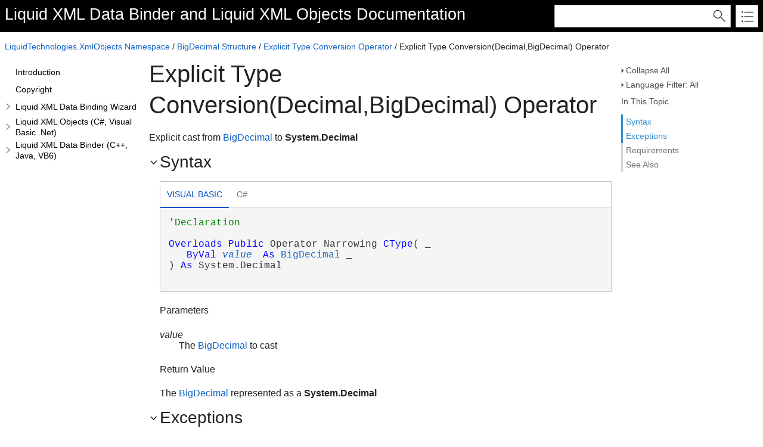

--- FILE ---
content_type: text/html
request_url: https://www.liquid-technologies.com/Reference/XmlDataBinding/LiquidTechnologies.XmlObjects.Runtime~LiquidTechnologies.XmlObjects.BigDecimal~op_Explicit(Decimal,BigDecimal).html
body_size: 3920
content:
<!DOCTYPE html>
<html xmlns="http://www.w3.org/1999/xhtml">
<head>
    <META HTTP-EQUIV="Content-Type" CONTENT="text/html; charset=UTF-8">
    <meta http-equiv="X-UA-Compatible" value="IE=9" />
    <meta name="viewport" content="width=device-width,initial-scale=1.0">

    
    <title>Explicit Type Conversion(Decimal,BigDecimal) Operator</title>
    <meta name="Title" content=""/>
    
    <script src="template/packages/jquery/script/default/jquery.min.js" type="text/javascript" id="mshs_support_script"></script>
    <script src="template/packages/jquery-ui/script/default/jquery-ui.min.js" type="text/javascript"></script>
    <link rel="stylesheet" type="text/css" href="template/packages/jquery-ui/css/default/jquery-ui.min.css"></link>
    <script type="text/javascript">var Innovasys=(Innovasys||{});$.extend(true,Innovasys,{settings:{isHideBodyDuringLoadDisabled:true,dynamictoc:{isEnabled:true},inthistopic:{isSupported:true},dynamicstyles:{isDynamicWordWrapEnabled:true}}},{settings:{"dynamictoc":{"initialNodeId":"n0","initialNodeContainer":"c0","isResizable":true},"inthistopic":{"isEnabled":true},"darkmode":{"isEnabled":true},"currentLocale":"-","isFrameless":true,"navigationKind":"inpage","versions":{"locale":{"currentId":"-"}}}});</script>
    <link rel="stylesheet" type="text/css" href="template/packages/light/css/dynamic-toc.css"></link>
    <link rel="stylesheet" type="text/css" href="template/packages/plugins-dotnet/css/default/jquery-plugins.css"></link>
    <link rel="stylesheet" type="text/css" href="template/packages/core-dotnet/css/dx.net.css"  data-mshv2-stylesheet="/template/packages/core-dotnet/dx.net.mshv2.css" data-mshv1-stylesheet="/template/packages/core-dotnet/dx.net.mshv1.css" data-responsive-mobile="template/packages/core-dotnet/dx.net.mobile.css" data-responsive-tablet="template/packages/core-dotnet/dx.net.tablet.css"></link>
    <script src="template/packages/plugins-dotnet/script/default/jquery-plugins.min.js" type="text/javascript"></script>
    <script src="template/packages/core-dotnet/script/dx.net.min.js" type="text/javascript"></script>
    
    <meta name="Microsoft.Help.Id" content="LiquidTechnologies.XmlObjects.Runtime~LiquidTechnologies.XmlObjects.BigDecimal~op_Explicit(Decimal,BigDecimal)"/>
    <meta name="Description" content="Explicit cast from BigDecimal to System.Decimal" />
    <meta name="Microsoft.Help.TocParent" content="LiquidTechnologies.XmlObjects.Runtime~LiquidTechnologies.XmlObjects.BigDecimal~op_Explicit"/>
    <meta name="Microsoft.Help.ContentType" content="Reference" /><meta name="Microsoft.Help.F1" content="LiquidTechnologies.XmlObjects.BigDecimal.op_Explicit(LiquidTechnologies.XmlObjects.BigDecimal)~System.Decimal"/>
    
    
    
    
    <link rel="stylesheet" type="text/css" href="stylesheets/customstyles.css"></link>
    <style>.i-is-new .i-page-title-text::after, ul#i-dt-root li.i-is-new>a::after { content: "New" }
</style>
    <script src="xml-data-binder/CollapsableSection.js" type="text/javascript"></script>
    
    
        <!-- Google tag (gtag.js) -->
    <script async src="https://www.googletagmanager.com/gtag/js?id=AW-1072410247"></script>
    <script>
        window.dataLayer = window.dataLayer || [];
        function gtag() { dataLayer.push(arguments); }
        gtag('js', new Date());

        gtag('config', 'AW-1072410247');
    </script>
    <meta charset="utf-8" />
    <meta name="viewport" content="width=device-width, initial-scale=1.0" />

    <meta name="color-scheme" content="dark light" />
    <link rel="canonical" href="https://www.liquid-technologies.com/Reference/XmlDataBinding/LiquidTechnologies.XmlObjects.Runtime~LiquidTechnologies.XmlObjects.BigDecimal~op_Explicit(Decimal,BigDecimal).html" />
</head>

<body>
    <div id="i-before-header-content" class="i-before-header-content">
        
    </div>

    <div id="i-header-container">
        <div id="i-header-content" class="i-header-content i-content-width-container">
            
            <div class="i-project-title"><a style="color: white" href="https://www.liquid-technologies.com/xml-data-binder" target=_blank>Liquid XML Data Binder</a> and <a style="color: white" href="https://www.liquid-technologies.com/xml-objects" target=_blank>Liquid XML Objects</a> Documentation</div>
            <div class="i-flex-spacer"></div>
            <div class="i-header-buttons-container">
                <div class="i-search-container">
                    <form action="websearch.html">
                    <input id="i-search" name="query" title="(Words can be combined using OR and AND)"/>
                    <input type="submit" id="i-search-button" value="" />
                    </form>
                </div>
                <a id="i-index-button" href="webindex.html"></a>
            </div>
        </div>
    </div>
    
    <div class="i-content-width-container"><div class="i-busy-overlay"></div></div>

    <div id="i-breadcrumbs-outer-container" class="i-content-width-container"><div class="i-breadcrumbs-container">
<a href="LiquidTechnologies.XmlObjects.Runtime~LiquidTechnologies.XmlObjects_namespace.html">LiquidTechnologies.XmlObjects Namespace</a>
 / <a href="LiquidTechnologies.XmlObjects.Runtime~LiquidTechnologies.XmlObjects.BigDecimal.html">BigDecimal Structure</a>
 / <a href="LiquidTechnologies.XmlObjects.Runtime~LiquidTechnologies.XmlObjects.BigDecimal~op_Explicit.html">Explicit Type Conversion Operator</a>
 / Explicit Type Conversion(Decimal,BigDecimal) Operator</div></div>

    
    
<div id="valuePopupContent" class="i-popup-content">
The <a href="LiquidTechnologies.XmlObjects.Runtime~LiquidTechnologies.XmlObjects.BigDecimal.html">BigDecimal</a> to cast
</div>


    <div id="i-actions-outer-container" class="i-content-width-container">
        <div id="i-actions-container">
            <div id="i-actions-content" class="i-fixed-to-top">
                <!-- Spacing --> <span class="i-toggle-all-sections i-function-link">
                <label class="i-collapse-all">Collapse All</label>
                <label class="i-expand-all" style="display: none;">Expand All</label>
            </span><!-- Spacing --> <span class="i-language-filter i-popup-link" data-popup-contentsource="#i-language-options" data-popup-title='Language Filter'>
                <label class="i-language-filter-all">
                    Language Filter: All
                </label>
                <label class="i-language-filter-multiple" style="display: none;">
                    Language Filter: Multiple
                </label>
                <label class="i-language-filter-vball" style="display: none;">
                    Language Filter: Visual Basic
                </label>				
                
<label class="i-VB-label" style="display: none;">Language Filter: Visual Basic (Declaration)</label>
<label class="i-CS-label" style="display: none;">Language Filter: C#</label>

            </span>
            <div class="i-popup-content" id="i-language-options">
                
<input data-languagename="VB" id="i-VB-language-checkbox" type="checkbox" class="i-toggle-language-checkbox" checked="true" data-toggleclass="i-filtered-content-VB"/>
<label class="i-language-filter" for="i-VB-language-checkbox">
Visual Basic (Declaration)
</label>
<br /><input data-languagename="CS" id="i-CS-language-checkbox" type="checkbox" class="i-toggle-language-checkbox" checked="true" data-toggleclass="i-filtered-content-CS"/>
<label class="i-language-filter" for="i-CS-language-checkbox">
C#
</label>

            </div>
                <div class="i-in-this-topic-container">
                    <span class="i-action-group-heading">In This Topic</span>
                </div>
            </div>
        </div>
    </div>

    <div id="i-toc-outer-container" class="i-content-width-container">
        <div id="i-toc-container">
            <div id="i-toc-content" class="i-fixed-to-top">
                <div class="i-toc-content-scroll-container">
                    <div id="i-dynamic-toc-container"><ul id="i-dt-root"></ul></div>
                </div>
            </div>
        </div>
    </div>

    <div id="i-body-content-container" class="i-content-width-container">
        <div id="i-body-content" class="i-body-content">
            <div class="i-page-title"><div class="i-page-title-text">Explicit Type Conversion(Decimal,BigDecimal) Operator</div></div>
            <div class="i-in-this-topic-container">
                <span class="i-action-group-heading">In This Topic</span>
            </div>
            <div class="i-description-content">Explicit cast from <a href="LiquidTechnologies.XmlObjects.Runtime~LiquidTechnologies.XmlObjects.BigDecimal.html">BigDecimal</a> to <strong>System.Decimal</strong></div>
            
            
            <div class="i-section-heading" id="i-syntax-section-heading"><span class="i-section-heading-icon"><!-- --></span><span class="i-section-heading-text">Syntax</span></div><div id="i-syntax-section-content" class="i-section-content">
            <div class="i-tab-container i-tab-container">
            <ul>
            
            <li class="i-filtered-content-VBAll"><a href="#i-syntax-VBAll">Visual Basic</a></li>
        

            <li class="i-filtered-content-CS"><a href="#i-syntax-CS">C#</a></li>
        

            </ul>
            
            <div id="i-syntax-VB" class="i-code i-filtered-content-VB">
            <pre><pre><span style="color: #008000; ">'Declaration
</span> 
</pre><pre><span style="color: #0000FF; ">Overloads</span> <span style="color: #0000FF; ">Public</span> Operator Narrowing <span style="color: #0000FF; ">CType</span>( _
   <span style="color: #0000FF; ">ByVal</span> <i><a class="i-popup-link" id="valuePopupLink" data-popup-contentsource="#valuePopupContent" data-popup-showevent="click mouseenter">value</a></i> <span style="color: #0000FF; ">As</span> <a href="LiquidTechnologies.XmlObjects.Runtime~LiquidTechnologies.XmlObjects.BigDecimal.html">BigDecimal</a> _
) <span style="color: #0000FF; ">As</span> System.Decimal</pre></pre>
            </div>
        

            <div id="i-syntax-CS" class="i-code i-filtered-content-CS">
            <pre><pre><span style="color: #0000FF; ">public</span> System.<span style="color: #0000FF; ">decimal</span> <span style="color: #0000FF; ">operator</span> <span style="color: #0000FF; ">explicit</span>( 
   <a href="LiquidTechnologies.XmlObjects.Runtime~LiquidTechnologies.XmlObjects.BigDecimal.html">BigDecimal</a> <i><a class="i-popup-link" id="valuePopupLink" data-popup-contentsource="#valuePopupContent" data-popup-showevent="click mouseenter">value</a></i>
)</pre></pre>
            </div>
        

            </div>
        
            <h4 class=dxh4>Parameters</h4><dl><dt><I>value</I></dt>
<dd>The <a href="LiquidTechnologies.XmlObjects.Runtime~LiquidTechnologies.XmlObjects.BigDecimal.html">BigDecimal</a> to cast</dd></dl>
            
            <h4 class=dxh4>Return Value</h4><div class="i-returns-content">The <a href="LiquidTechnologies.XmlObjects.Runtime~LiquidTechnologies.XmlObjects.BigDecimal.html">BigDecimal</a> represented as a <strong>System.Decimal</strong></div></div>
            <div class="i-section-heading" id="i-exceptions-section-heading"><span class="i-section-heading-icon"><!-- --></span><span class="i-section-heading-text">Exceptions</span></div><div id="i-exceptions-section-content" class="i-section-content"><table class="i-filtered-item-list"><tr><th>Exception</th><th>Description</th></tr>
<tr><td class=i-link><strong>System.OverflowException</strong></td><td class="i-description">If the number is to large to fit in a <strong>System.Decimal</strong></td></tr>
</table></div>
            
            
            <a name="exampleBookmark"></a>
            
            
            
            
            <div class="i-section-heading" id="i-requirements-section-heading"><span class="i-section-heading-icon"><!-- --></span><span class="i-section-heading-text">Requirements</span></div><div id="i-requirements-section-content" class="i-section-content"><p><b>Target Platforms:</b> Windows 10, Windows 8, Windows 7, Windows Vista, Windows Server 2016, Windows Server 2012, Windows Server 2008. Please ensure you have the latest Service Pack for your operating system installed.</p></div>
            <a name="seealsobookmark"></a>
            <div class="i-section-heading" id="i-seealso-section-heading"><span class="i-section-heading-icon"><!-- --></span><span class="i-section-heading-text">See Also</span></div><div id="i-seealso-section-content" class="i-section-content"><h4 class="i-sub-heading">Reference</h4><p><a href="LiquidTechnologies.XmlObjects.Runtime~LiquidTechnologies.XmlObjects.BigDecimal.html">BigDecimal Structure</a>
<br/><a href="LiquidTechnologies.XmlObjects.Runtime~LiquidTechnologies.XmlObjects.BigDecimal_members.html">BigDecimal Members</a>
<br/><a href="LiquidTechnologies.XmlObjects.Runtime~LiquidTechnologies.XmlObjects.BigDecimal~op_Explicit.html">Overload List</a>
</p>
</div>
            
            <div id="i-footer-content" class="i-footer-content">
                
<p>&nbsp;</p><p>&nbsp;</p><hr style="height: 1px" /><p>© 2001 - 2021 Liquid Technologies Limited. All Rights Reserved.</p>
<a href="https://www.liquid-technologies.com/create-support-ticket" target="_blank">Send Feedback</a>
            </div>
        </div>
    </div>
        
    <script type="text/javascript">
        $(function () {
            var documentInstance = new Innovasys.Content.Document(document.body);
            documentInstance.load();
        });
    </script>
</body>
</html>


--- FILE ---
content_type: application/javascript
request_url: https://www.liquid-technologies.com/Reference/XmlDataBinding/xml-data-binder/CollapsableSection.js
body_size: 189
content:
// JavaScript Document
function ExpandCollapse(objTopic) 
{
	var plusImg = document.getElementById(objTopic + "_img_plus");
	var minusImg = document.getElementById(objTopic + "_img_minus");
	var sectionbody = document.getElementById(objTopic + "_body");

	if (sectionbody.style.display == "") 
	{  
		sectionbody.style.display = "none";
		minusImg.style.display = "none";  
		plusImg.style.display = ""; 
	}
	else 
	{
		sectionbody.style.display = "";
		minusImg.style.display = "";  
		plusImg.style.display = "none"; 
	}
}

function fExpandCollapse(objTopic, objImageExp1, objImageCol1) 
{

	if (objTopic.style.display == "")
		objTopic.style.display = "none";
	else
		objTopic.style.display = "";

	if (objTopic.style.display == "") 
	{  
		objImageExp1.style.display = "";  
		objImageCol1.style.display = "none"; 
	}
	else 
	{
		objImageExp1.style.display = "none";  
		objImageCol1.style.display = ""; 
	}
}
